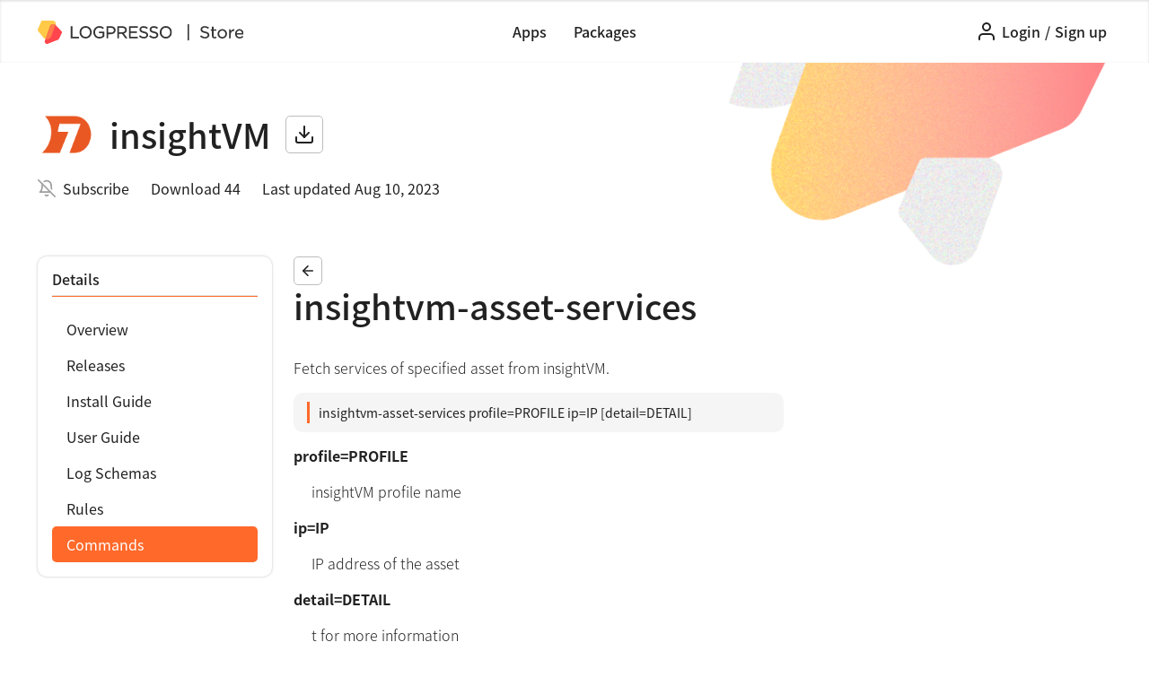

--- FILE ---
content_type: text/html; charset=utf-8
request_url: https://logpresso.store/en/apps/insightvm/commands/insightvm-asset-services
body_size: 13965
content:
<!DOCTYPE html>
<html>

<head>
    <meta http-equiv="Content-Type" content="text/html; charset=UTF-8">
    <meta name="viewport" content="width=device-width, initial-scale=1, shrink-to-fit=no">

    <meta property="og:type" content="website">
        <meta property="og:locale" content="en_US">
    <meta property="og:site_name" content="Logpresso Store">
    <meta property="og:title" content="Logpresso Store">
    <meta property="description" content="RAPID7 insightVM app provides asset database with vulnerability diagnosis history and risk score. It supports remote vulnerability scanner control. ">
    <meta property="og:description" content="RAPID7 insightVM app provides asset database with vulnerability diagnosis history and risk score. It supports remote vulnerability scanner control. ">
    <meta property="og:keywords" content="Logpresso Store">
    <meta property="og:image:alt" content="Logpresso Store">
    <meta property="og:image" content="https://logpresso.store/media/apps/insightvm/featured.png">
    <meta property="og:image:width" content="1200">
    <meta property="og:image:height" content="628">

    <meta name="google-site-verification" content="9CZn4jbqzFlFQFTDRJoOmO_JZP3Bb3-tLxD52LrKIqg" />
	<meta name="naver-site-verification" content="182ee61241dc84e6ada084d402b2d45a7584eaca" />

    <link rel="icon" href="/static/favicon.ico">
	<link href="https://netdna.bootstrapcdn.com/font-awesome/3.2.1/css/font-awesome.css" rel="stylesheet">
    <link rel="stylesheet" href="https://maxcdn.bootstrapcdn.com/bootstrap/4.0.0/css/bootstrap.min.css"
	integrity="sha384-Gn5384xqQ1aoWXA+058RXPxPg6fy4IWvTNh0E263XmFcJlSAwiGgFAW/dAiS6JXm" crossorigin="anonymous">
	<link rel="stylesheet" type="text/css" href="/static/index.css">
    <script src="/static/libs/jquery/3.6.0/jquery-3.6.0.min.js"></script>
    <script src="https://cdnjs.cloudflare.com/ajax/libs/popper.js/1.12.9/umd/popper.min.js"
        integrity="sha384-ApNbgh9B+Y1QKtv3Rn7W3mgPxhU9K/ScQsAP7hUibX39j7fakFPskvXusvfa0b4Q"
        crossorigin="anonymous"></script>
    <script src="https://maxcdn.bootstrapcdn.com/bootstrap/4.0.0/js/bootstrap.min.js"
        integrity="sha384-JZR6Spejh4U02d8jOt6vLEHfe/JQGiRRSQQxSfFWpi1MquVdAyjUar5+76PVCmYl"
        crossorigin="anonymous"></script>
	<script src="https://cdn.jsdelivr.net/npm/feather-icons/dist/feather.min.js"></script>
    <title>
        insightVM | insightvm-asset-services | Logpresso Store
    </title>
</head>

<body>
    <div class="layout-wrapper">
        <header class="layout-header">
            <div class="header-wrapper">
                <div class="logo-wrapper default-logo">
                    <a class="logo-link" href="https://logpresso.com">
                        <img src="/static/imgs/logpresso.svg" />
                    </a>
                    <a class="logo-link" href="/">
                        <img src="/static/imgs/store.svg" />
                    </a>
                </div>
				<a class="dropdown-toggle menu-toggle reactive-sm" href="#" id="navbarDropdownMenuLink"
					data-toggle="dropdown" aria-haspopup="true" aria-expanded="false">
					<i data-feather="menu"></i>
				</a>
				<div class="dropdown-menu main-menu" aria-labelledby="navbarDropdownProfileLink">
					<a class="dropdown-item" href="/en/apps">Apps</a>
					<a class="dropdown-item" href="/en/packages">Packages</a>
				</div>
				<div class="logo-wrapper">
					<a class="logo-link" href="https://logpresso.com">
						<img src="/static/imgs/logpresso.svg" />
					</a>
					<a class="logo-link" href="/">
						<img src="/static/imgs/store.svg" />
					</a>
				</div>
                <nav class="header-menu-wrapper reactive-lg">
                    <a class="link" href="/en/apps">Apps</a>
                    <a class="link" href="/en/packages">Packages</a>
                </nav>
                <ul class="button-right">
                            <li class="header-menu dropdown header-menu-right no-session">
                                <a class="link" href="/en/login"><i data-feather="user"></i></a>
                                <a class="link link-text" href="/en/login?return=/en/apps/insightvm/commands/insightvm-asset-services">Login</a>
								<span class="link link-text" href="#">/</span>
                                <a class="link link-text" href="/en/signup">Sign up</a>
                            </li>
                </ul>
            </div>
        </header>

        <main class="layout-content" role="main">
            
<div id="content" class="layout-default app-view-container app-detail">
	<header class="leadspace-container">
<div class="leadspace-top">
			<div class="leadspace-img">
			<img src="/media/apps/insightvm/logo.png">
		</div>
	<h1 class="leadspace-title">insightVM</h1>

	<a class="btn btn-icon" href="#" onclick="event.preventDefault(); toastOpen('Sign in for download');">
		<i data-feather="download"></i></a>
</div>
<div class="leadspace-bottom">
	<div class="leadspace-subscribe"><i data-feather="bell-off"></i>
		<a onclick="subscribeApp('en', 'insightvm')">Subscribe</a>
	</div>
	<div class="leadspace-download"><span>Download 44</span></div>
	<div class="leadspace-version"><span>Last updated Aug 10, 2023</span></div>
</div>
<script>
	function changePublish(appCode, url) {
		uri = "/en/apps/" + appCode + url;
		console.log("post uri:", uri);
		$.post(uri, {}, function (data, status) {
			location.reload();
		});
	}
</script>
	</header>
	<section>
		<nav class="nav-container">
<div class="nav-title-wrapper">
	<h6 for="nav-title">Details</h6>
	<hr />
</div>
<div class="nav-list-wrapper">
	<ul class="nav-list">
		<li><a href="/en/apps/insightvm" class="nav-link">Overview</a></li>
		<li><a href="/en/apps/insightvm/releases" class="nav-link">Releases</a></li>
		<li><a href="/en/apps/insightvm/install-guide" class="nav-link">Install Guide</a></li>
		<li><a href="/en/apps/insightvm/user-guide" class="nav-link">User Guide</a></li>
		<li><a href="/en/apps/insightvm/log-schemas" class="nav-link log-schemas">Log Schemas</a></li>
		<li><a href="/en/apps/insightvm/rules" class="nav-link rules">Rules</a></li>
		<li><a href="/en/apps/insightvm/commands" class="nav-link commands">Commands</a></li>
	</ul>
</div>
<script>
	var url = window.location.toString();
	var str = url.split("#");
	function activeTreeNode() {
		$(".nav-list a").filter(function () {
			if (str[0] === this.href) {
				$(this).addClass("active");
			}
			if(str[0].includes('/commands')) {
				$('.nav-link.commands').addClass('active');
			}
			if(str[0].includes('/log-schemas')) {
				$('.nav-link.log-schemas').addClass('active');
			}
			if(str[0].includes('/rules')) {
				$('.nav-link.rules').addClass('active');
			}
		});
	}
	activeTreeNode();
</script>
		</nav>
		<article>
			<header>
				<div class="title-wrapper">
					<h3 class="article-title">
						<a href="/en/apps/insightvm/commands" class="btn btn-small"><i data-feather="arrow-left"></i></a>
					</h3>
				</div>
				<div class="search-wrapper">
						<h1 class="command-view-title">
							insightvm-asset-services
						</h1>
				</div>
			</header>
			<div class="app-view-content">
				<div class="view-content">
					<p>Fetch services of specified asset from insightVM.</p>
<div class="command-wrapper">
<div class="command">
insightvm-asset-services profile=PROFILE ip=IP [detail=DETAIL]<br/>
</div>
</div><dl>
<dt>profile=PROFILE</dt>
<dd>insightVM profile name</dd>
<dt>ip=IP</dt>
<dd>IP address of the asset</dd>
<dt>detail=DETAIL</dt>
<dd>t for more information</dd>
</dl>
<p><strong>Output Fields</strong></p>
<table>
<thead>
<tr><th>Field</th><th>Type</th><th>Name</th><th>Description</th></tr>
</thead>
<tbody>
<tr><td>profile</td><td>String</td><td>Connect profile</td><td>Identifier of insightVM connect profile</td></tr>
<tr><td>ip</td><td>String</td><td>IP</td><td>IP address of the asset</td></tr>
<tr><td>protocol</td><td>String</td><td>Protocol</td><td> </td></tr>
<tr><td>port</td><td>Integer</td><td>Port</td><td> </td></tr>
<tr><td>name</td><td>String</td><td>Service name</td><td> </td></tr>
<tr><td>vendor</td><td>String</td><td>Vendor name</td><td> </td></tr>
<tr><td>product</td><td>String</td><td>Product name</td><td> </td></tr>
<tr><td>version</td><td>String</td><td>Product version</td><td> </td></tr>
</tbody>
</table>

				</div>
			</div>
			<div class="pager-wrapper"></div>
		</article>
	</section>
</div>
<script>
	function copyText(data) {
		var text = $(data).next().children("code").text();
		copyToTextClipboard(text, "Copied to clipboard.");
	}
</script>

        </main>
    </div>
    <footer class="layout-footer">
        <div class="footer-wrapper">
            <div class="footer-bottom">
				<div class="footer-bottom-left dropdown">
					<a class="btn btn-icon-text btn-locale" href="#" id="dropdownLocale" data-toggle="dropdown" aria-haspopup="true" aria-expanded="false">
						<i data-feather="globe"></i>
						<span>English</span>
						<i data-feather="chevron-down"></i>
					</a>
					<div class="dropdown-menu" aria-labelledby="dropdownLocale">
						<a class="dropdown-item" onclick="changeLocale('ko')">한국어</a>
						<a class="dropdown-item" onclick="changeLocale('en')">English</a>
					</div>
				</div>
				<div class="footer-bottom-right">
					<div class="copyright">ⓒ 2022 Logpresso Inc. All rights reserved.</div>
					<div class="footer-bottom-link-wrapper">
						<a href="/en/privacy-policy">Privacy Policy</a>
						<span>|</span>
						<a href="/en/terms-of-use">Terms of Use</a>
					</div>
				</div>
            </div>
        </div>
    </footer>
	<div class="modal-overlay" id="modal">
		<div class="modal-window">
			<div class="title">
				<div class="modal-header-wrapper">
					<i class="app-delete" data-feather="alert-triangle"></i>
					<p class="modal-title-area app-delete"></p>
					<p class="modal-title-area common-delete"></p>
				</div>
				<div class="close-area">
					<i data-feather="x"></i>
				</div>
			</div>
			<div class="content">
				<p class="modal-alert app-delete"></p>
				<p class="modal-message app-delete"></p>
				<p class="modal-message common-delete"></p>
				<input type="text" class="app-delete input-app-code disabled" placeholder=""/>
			</div>
			<hr />
			<div class="footer">
				<button class="btn btn-primary btn-icon-text app-delete-submit app-delete" disabled>
					<i data-feather="trash-2"></i>
					<text class="delete-button"></text>	
				</button>
				<button class="btn btn-primary btn-icon-text common-delete-submit common-delete">
					<i data-feather="trash-2"></i>
					<text class="delete-button"></text>
				</button>
				<button class="btn btn-close cancel-button"></button>
			</div>
		</div>
	</div>
	<div class="modal" id="img-modal">
		<div class="modal-dialog modal-xl modal-dialog-centered">
			<div class="modal-content">
				<div class="modal-header">
					<h4 class="modal-title"></h4>
					<button type="button" class="close" data-dismiss="modal">&times;</button>
				</div>
				<div class="modal-body">
					<img class="card-img-top rounded img-fluid" src="#" />
				</div>
				<div class="modal-footer">
					<button type="button" class="btn btn-icon-text btn-url-copy" data-dismiss="modal" onclick="copyImagePath(this)">
						<i data-feather="copy"></i>
						<span class="copy-btn-text"></span>
					</button>
					<button type="button" class="btn btn-primary close-button" data-dismiss="modal"></button>
				</div>
			</div>
		</div>
	</div>
	
	<div class="toast">
		<div class="toast-text">
			<i class="icon-cog"></i>
			<span class="toast-message"></span>
		</div>
		<i class="icon-remove" onclick="closeToast();"></i>
	</div>
	<a href="#" class="btn_gotop">
		<i data-feather="chevron-up"></i>
	</a>
	<script src="/static/js/common.js"></script>
	<script src="/static/js/modal.js"></script>
	<script>
		$('a.delete-modal-open').click(function () {
			$('#modal .modal-title-area.common-delete').text('Delete item');
			$('#modal .modal-message.common-delete').text('Are you sure to delete?');
			$('#modal .delete-button').text('Delete');
			$('#modal .cancel-button').text('Cancel');
			
		});
		$('a.btn-app-delete').click(function () {
			$('#modal .modal-title-area.app-delete').text('Delete app');
			$('#modal .modal-alert.app-delete').text('This will permanently delete app release files, manual pages, images.');
			$('#modal .modal-message.app-delete').text('Please type app code to confirm.');
			$('#modal .delete-button').text('Delete');
			$('#modal .cancel-button').text('Cancel');
		});
		$('.img-fluid').click(function () {
			this.alt ? $('#img-modal .modal-title').text(this.alt): $('#img-modal .modal-title').text('View larger image');
			$('#img-modal .copy-btn-text').text('Copy image address');
			$('#img-modal .close-button').text('Close');
		});
		
		function changeLocale(lang) {
            if (lang === 'en' && window.location.pathname.startsWith('/ko')) {
                window.location = '/en' + window.location.pathname.substring(3);
            } else if (lang === 'ko' && window.location.pathname.startsWith('/en')) {
                window.location = '/ko' + window.location.pathname.substring(3);
            }
		}
		function copyImagePath(data) {
			var text = $(data).parents('#img-modal').attr('src');
			copyToTextClipboard(text, "Copied to clipboard.");
		}
		
		$(window).scroll(function(){
			if ($(this).scrollTop() > 70){
				$('.btn_gotop').show();
			} else{
				$('.btn_gotop').hide();
			}
		});
		$('.btn_gotop').click(function(){
			$('html, body').animate({scrollTop:0},400);
			return false;
		});
        $(document).ready(function () {
            var url = window.location.toString();
            $('.link').filter(function () { return url.startsWith(this.href); }).addClass('active');
        });
        $(".default-logo").hide();
        $('.home-container').parents('.layout-wrapper').css('background', '#fafafa');
        
            $('.header-wrapper').addClass('no-session');
        feather.replace();
        
    </script>
</body>

</html>
